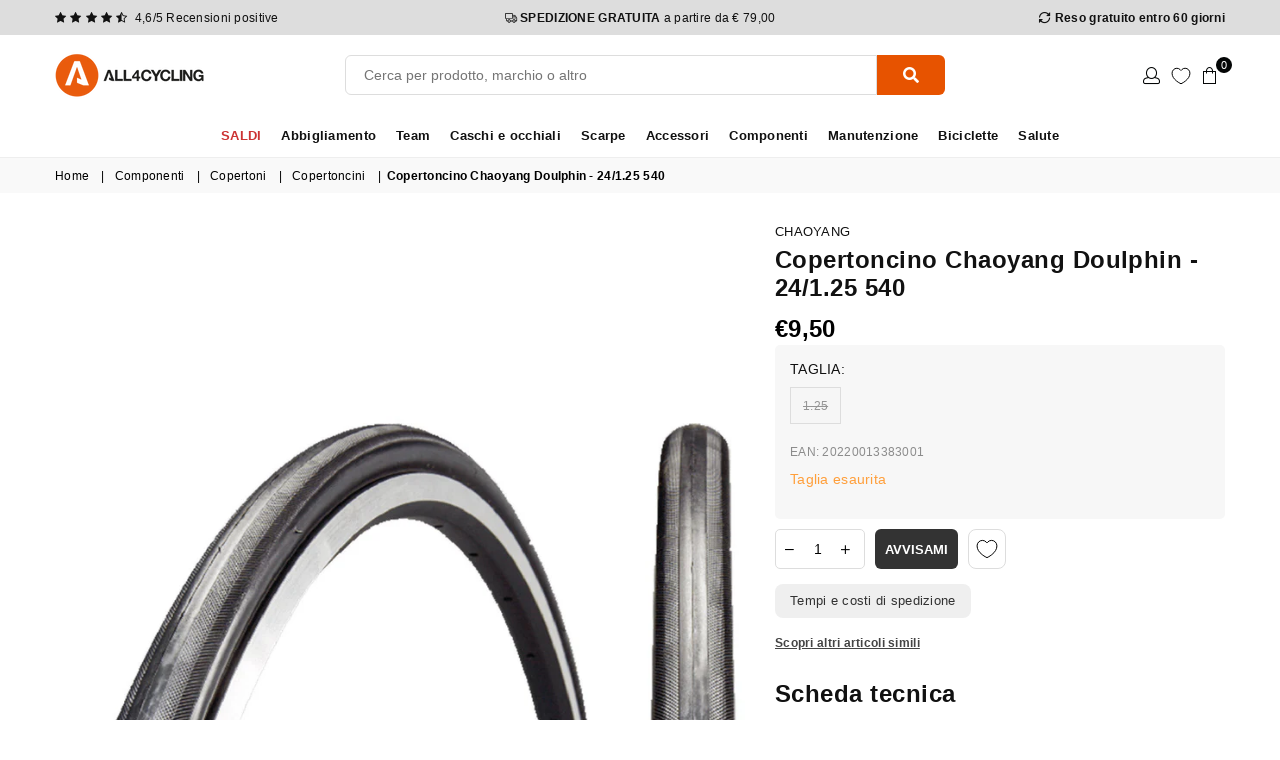

--- FILE ---
content_type: text/javascript
request_url: https://cdn.shopify.com/extensions/019bdc41-fd44-728a-b200-2a6d7637475a/candyrack-385/assets/candyrack-popup-app-BTQCG5Fl.js
body_size: 1222
content:
const __vite__mapDeps=(i,m=__vite__mapDeps,d=(m.f||(m.f=["./candyrack-popup-chunk-CpyKPR0C.js","./candyrack-popup-chunk-D8uZJW9h.js","./candyrack-popup-vendor-shared-DNlvjDHj.js","./candyrack-popup-vendor-shopify-Copm0FGg.js"])))=>i.map(i=>d[i]);
function O(){import.meta.url,import("_").catch(()=>1),(async function*(){})().next()}(function(){const o=document.createElement("link").relList;if(o&&o.supports&&o.supports("modulepreload"))return;for(const e of document.querySelectorAll('link[rel="modulepreload"]'))s(e);new MutationObserver(e=>{for(const t of e)if(t.type==="childList")for(const a of t.addedNodes)a.tagName==="LINK"&&a.rel==="modulepreload"&&s(a)}).observe(document,{childList:!0,subtree:!0});function c(e){const t={};return e.integrity&&(t.integrity=e.integrity),e.referrerPolicy&&(t.referrerPolicy=e.referrerPolicy),e.crossOrigin==="use-credentials"?t.credentials="include":e.crossOrigin==="anonymous"?t.credentials="omit":t.credentials="same-origin",t}function s(e){if(e.ep)return;e.ep=!0;const t=c(e);fetch(e.href,t)}})();const L="modulepreload",A=function(n,o){return new URL(n,o).href},E={},C=function(o,c,s){let e=Promise.resolve();if(c&&c.length>0){let a=function(l){return Promise.all(l.map(i=>Promise.resolve(i).then(r=>({status:"fulfilled",value:r}),r=>({status:"rejected",reason:r}))))};const f=document.getElementsByTagName("link"),p=document.querySelector("meta[property=csp-nonce]"),y=(p==null?void 0:p.nonce)||(p==null?void 0:p.getAttribute("nonce"));e=a(c.map(l=>{if(l=A(l,s),l in E)return;E[l]=!0;const i=l.endsWith(".css"),r=i?'[rel="stylesheet"]':"";if(!!s)for(let m=f.length-1;m>=0;m--){const h=f[m];if(h.href===l&&(!i||h.rel==="stylesheet"))return}else if(document.querySelector('link[href="'.concat(l,'"]').concat(r)))return;const d=document.createElement("link");if(d.rel=i?"stylesheet":L,i||(d.as="script"),d.crossOrigin="",d.href=l,y&&d.setAttribute("nonce",y),document.head.appendChild(d),i)return new Promise((m,h)=>{d.addEventListener("load",m),d.addEventListener("error",()=>h(new Error("Unable to preload CSS for ".concat(l))))})}))}function t(a){const f=new Event("vite:preloadError",{cancelable:!0});if(f.payload=a,window.dispatchEvent(f),!f.defaultPrevented)throw a}return e.then(a=>{for(const f of a||[])f.status==="rejected"&&t(f.reason);return o().catch(t)})};function R(n){let o=[],c=null,s=!1,e=!1,t=null;return{setup:()=>{if(typeof window<"u"&&window.CANDYRACK_EVENT_QUEUES){const i=window.CANDYRACK_EVENT_QUEUES,r=n==="addToCartButtonClicked"?"addToCart":n==="checkoutButtonClicked"?"checkoutButton":null;if(r&&i[r]){const u=i[r];for(;u.length>0;){const d=u.shift();d&&o.push(d)}}}e||(t=i=>{const r=i;if(s&&c){try{c(r)}catch(u){console.error('[ERROR] Event handler failed for event "'.concat(n,'":')),console.error("error: ".concat(u instanceof Error?u.message:String(u))),console.error("event type: ".concat(r.type)),console.error("event detail: ".concat(JSON.stringify(r.detail||{})))}return}o.push(r)},document.addEventListener(n,t,{capture:!0}),e=!0)},register:i=>{for(c=i,s=!0;o.length>0;){const r=o.shift();if(r)try{i(r)}catch(u){console.error('[ERROR] Event handler failed while processing queued event for "'.concat(n,'":')),console.error("error: ".concat(u instanceof Error?u.message:String(u))),console.error("event type: ".concat(r.type)),console.error("event detail: ".concat(JSON.stringify(r.detail||{})))}}},unregister:()=>{c=null,s=!1},reset:()=>{e&&t&&document.removeEventListener(n,t,{capture:!0}),o=[],c=null,s=!1,e=!1,t=null},isHandlerReady:()=>s}}const g=R("addToCartButtonClicked");function S(){g.setup()}function b(n){g.register(n)}function k(){g.unregister()}const v=R("checkoutButtonClicked");function P(){v.setup()}function $(n){v.register(n)}function H(){v.unregister()}S();P();const w=async()=>{const[{loadApp:n},{getAppsInfo:o}]=await Promise.all([C(()=>import("./candyrack-popup-chunk-CpyKPR0C.js").then(s=>s.b),__vite__mapDeps([0,1,2,3]),import.meta.url),C(()=>import("./candyrack-popup-chunk-D8uZJW9h.js").then(s=>s.af),__vite__mapDeps([1,2,3]),import.meta.url)]),c=await o();n(c)},_=document.createElement("style");_.textContent="\n .candyrack-body-open {\n  position: fixed !important;\n  overflow-y: scroll!important;\n  width: 100%!important;\n }\n";document.head.appendChild(_);document.readyState==="complete"||document.readyState==="interactive"?w():document.addEventListener("DOMContentLoaded",w);export{C as _,O as __vite_legacy_guard,P as a,b,k as c,$ as r,S as s,H as u};
